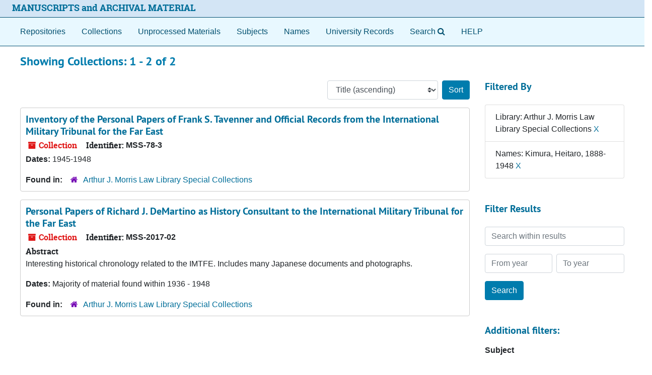

--- FILE ---
content_type: text/html;charset=utf-8
request_url: https://archives.lib.virginia.edu/repositories/resources?q%5B%5D=%2A&op%5B%5D=&field%5B%5D=title&from_year%5B%5D=&to_year%5B%5D=&limit=resource&filter_fields%5B%5D=repository&filter_values%5B%5D=%2Frepositories%2F4&filter_fields%5B%5D=published_agents&filter_values%5B%5D=Kimura%2C+Heitaro%2C+1888-1948&sort=title_sort%20asc
body_size: 63712
content:
<!DOCTYPE html>
<html lang="en">
<head>
	<meta charset="utf-8"/>
	<meta http-equiv="X-UA-Compatible" content="IE=edge"/>
	<meta name="viewport" content="width=device-width, initial-scale=1">
	<link rel="icon" type="image/png" href="/favicon-AS.png">
<link rel="icon" type="image/svg+xml" href="/favicon-AS.svg">

	<title>Collections | ArchivesSpace Public Interface</title>
	<meta name="csrf-param" content="authenticity_token" />
<meta name="csrf-token" content="+EI543upHghHcnOovuulgeOuTQJw7b6ZuUtgUlNhwzyPLuD/O/aTPxFCejRVX00e2M+L+GeQWXkEzZoaGqyZPw==" />

		<meta name="referrer" content="origin-when-cross-origin" />

	<script>
	 var APP_PATH = '/';
	 var SHOW_IDENTIFIERS_IN_TREE = false;
	</script>

	<link rel="stylesheet" media="all" href="/assets/application-65346ce1b9e1d0663e2a055e0b2dddffb06b41c1d5cd4827bdc373d3b59295a6.css" />
	<script src="/assets/application-589dd4e86c691634ac2aec1683b4c758133e463261a6795a9e45d0f75b93fad7.js"></script>

	

		<!-- Begin plugin layout -->
		<meta name="google-site-verification" content="ZtbHEuQDmdC62G-bybSIIR9z-DObMzNTviJ6fF9hGTk" />
<!--  diva.js support: meta referrer is required by iiif.lib service to display unpublished images  -->
<meta name="referrer" content="origin" />
<meta name="controller" content="resources" />

<!-- uvalib WebComponents: set @UVALIB to site to load components from -->
<script type="text/javascript" src='https://wwwstatic.lib.virginia.edu/bower_components/webcomponentsjs/webcomponents-lite.js'> </script>
<link rel="import" href='https://wwwstatic.lib.virginia.edu/bower_components/uvalib-theme/uvalib-theme.html' />
<link rel="import" href='https://wwwstatic.lib.virginia.edu/bower_components/uvalib-header/uvalib-header.html'  />

<!-- LOCAL CSS -->
<link rel="stylesheet" media="all" href="/assets/local.css" />

<!-- Piwik -->
<script type="text/javascript">
if (window.location.host == "archives.lib.virginia.edu") {
  var _paq = _paq || [];
  _paq.push(['trackPageView']);
  _paq.push(['enableLinkTracking']);
  (function() {
    var u="//analytics.lib.virginia.edu/";
    _paq.push(['setTrackerUrl', u+'piwik.php']);
    _paq.push(['setSiteId', 34]);
    var d=document, g=d.createElement('script'), s=d.getElementsByTagName('script')[0];
    g.type='text/javascript'; g.async=true; g.defer=true; g.src=u+'piwik.js'; s.parentNode.insertBefore(g,s);
  })();
} else { console.log( window.location.hostname + ": no Piwik tracking."); }
</script>
<noscript><p><img src="//analytics.lib.virginia.edu/piwik.php?idsite=34" style="border:0;" alt="" /></p></noscript>
<!-- End Piwik Code -->

<!-- resource records: collapse metadata sections by default, and add icons to the section headers to better indicate they are clickable -->
<script type="text/javascript">
  $( function() {
    expandAllByDefault( '.note_panel', false );

    $('.card .card-header').each(function(index) {
      var cardTitle = $(this).find('.card-title');
      var cardAnchor = cardTitle.find('.accordion-toggle');
      var title = cardAnchor.text();

      cardTitle.empty();
      cardTitle.append('<i class="fa fa-plus"></i>');
      cardTitle.append(`<span>${title}</span>`);

      cardAnchor.empty();
      cardAnchor.append(cardTitle);

      $(this).prepend(cardAnchor);
    });
  });
</script>
<!-- end if controller.controller_name...  -->

<!-- navigation bar: remove digital objects entry, prepend text "Search" to lookingglass search widget, and add link to local help document -->
<script type="text/javascript">
  $( function () {
    $( 'section#navigation >nav.navbar ul.navbar-nav >li >a[href^="/objects"]' ).parent().remove();
    $( 'section#navigation >nav.navbar ul.navbar-nav >li >a[href^="/search"]' ).prepend( 'Search' );
    $( 'section#navigation >nav.navbar ul.navbar-nav').append( '<li class="nav-item p-2"><a class="nav-link" href="/assets/Help_Document.html">HELP</a></li>' );
  });
</script>

<!-- delay() added to function because this function is also getting executed from the standard code 
     and so far, that's the only way I've figured out how to make this version get executed last.
-->
<script type="text/javascript">
  function override_smart_staff_links ( ) {
    if (typeof RECORD_URI === "undefined" || typeof FRONTEND_URL === 'undefined') {
      return;
    }

    if ($('#staff-link').length == 0) {
      return;
    }
    
    $.ajax(FRONTEND_URL + "/check_session", {
      data: {
        uri: RECORD_URI
      },
      type: "GET",
      dataType: "json",
      xhrFields: {
        withCredentials: true
      }
    }).done(function( data ) {
      if (data === true) {
        var staff = $('#staff-link');
        link = FRONTEND_URL + "/resolve/readonly?uri=" + RECORD_URI + "&autoselect_repo=true";
        staff.attr("href", link);
        staff.removeClass("hide");
      }
    }).fail(function() {
      // do nothing
    });
  }
  
  setTimeout( override_smart_staff_links, 600 );
</script>

		<!-- End plugin layout -->
		<!-- Begin plugin layout -->
		
		<!-- End plugin layout -->
		<!-- Begin plugin layout -->
		
		<!-- End plugin layout -->
		<!-- Begin plugin layout -->
		
		<!-- End plugin layout -->
		<!-- Begin plugin layout -->
		<link rel="stylesheet" media="screen" href="/assets/css/aeon_request_action.css" />

		<!-- End plugin layout -->
		<!-- Begin plugin layout -->
		
		<!-- End plugin layout -->
		<!-- Begin plugin layout -->
		
		<!-- End plugin layout -->

<!-- HTML5 shim and Respond.js for IE8 support of HTML5 elements and media queries -->
<!-- WARNING: Respond.js doesn't work if you view the page via file:// -->
<!--[if lt IE 9]>
	<script src="https://oss.maxcdn.com/html5shiv/3.7.3/html5shiv.min.js"></script>
	<script src="https://oss.maxcdn.com/respond/1.4.2/respond.min.js"></script>
<![endif]-->
</head>

<body class="min-h-screen d-flex flex-column">

		<!-- Begin plugin layout -->
		
		<!-- End plugin layout -->
		<!-- Begin plugin layout -->
		
		<!-- End plugin layout -->
		<!-- Begin plugin layout -->
		
		<!-- End plugin layout -->
		<!-- Begin plugin layout -->
		
		<!-- End plugin layout -->
		<!-- Begin plugin layout -->
		
		<!-- End plugin layout -->
		<!-- Begin plugin layout -->
		
		<!-- End plugin layout -->
		<!-- Begin plugin layout -->
		
		<!-- End plugin layout -->

	<div class="skipnav">
  <a class="sr-only sr-only-focusable" href="#maincontent">Skip to main content</a>
        <a class="sr-only sr-only-focusable" href="#searchresults">Skip to search results</a>
</div>


	<div class="container-fluid no-pad">
		<uvalib-header lazy-load-complete large-screen simple="true" style="z-index: 999"></uvalib-header>

<section id="local-header">
  <div id="uva-header" class="d-flex row align-items-center px-4">
    <div class="col-sm-12">
      <p class="mb-2 h4">
        <a href="/repositories">MANUSCRIPTS and ARCHIVAL MATERIAL</a>
      </p>
    </div>
  </div>
</section>

		<section id="navigation">
  <nav class="navbar navbar-expand-lg navbar-light navbar-default bg-light p-0" aria-label="top-level navigation">
      <button type="button" class="navbar-toggler m-2 ml-auto" data-toggle="collapse" data-target="#collapsemenu" aria-expanded="false">
        <div class="container">
          <span class="sr-only">Navigation menu for smaller devices</span>
          <span class="navbar-toggler-icon"></span>
        </div>
      </button>
      <div class="collapse navbar-collapse top-bar pl-4" id="collapsemenu">
        <ul class="navbar-nav mr-auto">
            <li class="nav-item p-2">
              <a class="nav-link" href="/repositories">Repositories</a>
            </li>
            <li class="nav-item p-2">
              <a class="nav-link" href="/repositories/resources">Collections</a>
            </li>
            <li class="nav-item p-2">
              <a class="nav-link" href="/objects?limit=digital_object">Digital Materials</a>
            </li>
            <li class="nav-item p-2">
              <a class="nav-link" href="/accessions">Unprocessed Materials</a>
            </li>
            <li class="nav-item p-2">
              <a class="nav-link" href="/subjects">Subjects</a>
            </li>
            <li class="nav-item p-2">
              <a class="nav-link" href="/agents">Names</a>
            </li>
            <li class="nav-item p-2">
              <a class="nav-link" href="/classifications">University Records</a>
            </li>
            <li class="nav-item p-2"><a class="nav-link" href="/search?reset=true" title="Search The Archives">
                <span class="fa fa-search" aria-hidden="true"></span>
                <span class="sr-only">Search The Archives</span>
              </a>
            </li>
        </ul>
      </div>
  </nav>
</section>

	</div>

	<section id="content" class="container-fluid mt-2 pt-2 flex-grow-1">
		<a name="maincontent" id="maincontent"></a>
		
		<div class="row">
  <div class="col-sm-12">
     



  <h2>Showing Collections: 1 - 2 of 2</h2>
  </div>
</div>

<div class="row">
  <div class="col-sm-9">
    <a name="main" title="Main Content"></a>
    <div class="row my-3">
      <div class="w-100 px-bs d-flex flex-wrap justify-content-end gap-2">
        <div>
          


<div class="sorter d-flex align-items-center justify-content-end">
 <form class="form-horizontal d-flex align-items-center justify-content-end" action="/repositories/resources?q[]=%2A&amp;op[]=&amp;field[]=title&amp;from_year[]=&amp;to_year[]=&amp;limit=resource" accept-charset="UTF-8" method="get"><input name="utf8" type="hidden" value="&#x2713;" autocomplete="off" />
     <input type="hidden" name="q[]" id="q_0" value="*" autocomplete="off" />
  <input type="hidden" name="op[]" id="op_0" value="" autocomplete="off" />
  <input type="hidden" name="field[]" id="field_0" value="title" autocomplete="off" />
  <input type="hidden" name="from_year[]" id="from_year_0" value="" autocomplete="off" />
  <input type="hidden" name="to_year[]" id="to_year_0" value="" autocomplete="off" />
  <input type="hidden" name="limit" id="limit" value="resource" autocomplete="off" />
  <input type="hidden" name="filter_fields[]" id="filter_fields_0" value="repository" autocomplete="off" />
  <input type="hidden" name="filter_fields[]" id="filter_fields_1" value="published_agents" autocomplete="off" />
  <input type="hidden" name="filter_values[]" id="filter_values_0" value="/repositories/4" autocomplete="off" />
  <input type="hidden" name="filter_values[]" id="filter_values_1" value="Kimura, Heitaro, 1888-1948" autocomplete="off" />
  <input type="hidden" name="action" id="action" value="index" autocomplete="off" />

   <label class="sr-only" for="sort">Sort by:</label>
   <select name="sort" id="sort" class="custom-select"><option value="">Relevance</option>
<option selected="selected" value="title_sort asc">Title (ascending)</option>
<option value="title_sort desc">Title (descending)</option>
<option value="year_sort asc">Year (ascending)</option>
<option value="year_sort desc">Year (descending)</option>
<option value="identifier asc">Identifier (ascending)</option>
<option value="identifier desc">Identifier (descending)</option></select>
   <input type="submit" name="commit" value="Sort" class="btn btn-primary ml-2" data-disable-with="Sort" />
</form></div>

        </div>
      </div>
    </div>
    <div class="row search-results"><div class="col-sm-12">

    <a name="searchresults" id="searchresults"></a>

         <div class="recordrow" style="clear:both" data-uri="/repositories/4/resources/67">
    

<h3>
    <a class="record-title" href="/repositories/uva-law/resources/inventory_of_the_personal_papers_of_frank_s_tavenn">
      Inventory of the Personal Papers of Frank S. Tavenner and Official Records from the International Military Tribunal for the Far East
    </a>
</h3>


<div class="badge-and-identifier">
  <div class="record-type-badge resource">
    <i class="fa fa-archive"></i>&#160;Collection 
  </div>
    <div class="identifier">
      <span class="id-label">Identifier:</span>&#160;<span class="component">MSS-78-3</span>
    </div>
</div>

    <div class="recordsummary" style="clear:both">


    <div class="dates">
        <strong>Dates: </strong>
      1945-1948
    </div>

  <div class="staff-hidden d-none">
  </div>

    

  <div class="result_context">
      <strong>Found in: </strong>
<span class="repo_name">
  <span class='record-type-badge repository' aria-hidden='true'>       <i class='fa fa-home'></i>     </span>
  <a href="/repositories/uva-law">Arthur J. Morris Law Library Special Collections</a>
</span>

  </div>




</div>



   </div>

         <div class="recordrow" style="clear:both" data-uri="/repositories/4/resources/612">
    

<h3>
    <a class="record-title" href="/repositories/uva-law/resources/personal_papers_of_richard_j_demartino_as_history">
      Personal Papers of Richard J. DeMartino as History Consultant to the International Military Tribunal for the Far East
    </a>
</h3>


<div class="badge-and-identifier">
  <div class="record-type-badge resource">
    <i class="fa fa-archive"></i>&#160;Collection 
  </div>
    <div class="identifier">
      <span class="id-label">Identifier:</span>&#160;<span class="component">MSS-2017-02</span>
    </div>
</div>

    <div class="recordsummary" style="clear:both">

    <div class="abstract single_note">
      <span class='inline-label'>Abstract</span>
        <p>Interesting historical chronology related to the IMTFE. Includes many Japanese documents and photographs.</p>
    </div>

    <div class="dates">
        <strong>Dates: </strong>
      Majority of material found within 1936 - 1948
    </div>

  <div class="staff-hidden d-none">
  </div>

    

  <div class="result_context">
      <strong>Found in: </strong>
<span class="repo_name">
  <span class='record-type-badge repository' aria-hidden='true'>       <i class='fa fa-home'></i>     </span>
  <a href="/repositories/uva-law">Arthur J. Morris Law Library Special Collections</a>
</span>

  </div>




</div>



   </div>

    </div></div>
    <div class="row mt-2"><div class="col-sm-12">
    
    </div></div>
  </div>
  <div id="filter-sidebar" class="col-sm-3">
    <a name="filter" title="Filter Results"></a>
    
<div class="filters my-3">
    <h3>Filtered By </h3>
       <ul class='p-0 mt-4 mb-5'>
      <li class="list-group-item"><span class="filter">Library: Arthur J. Morris Law Library Special Collections
        <a href="/repositories/resources?q[]=%2A&amp;op[]=&amp;field[]=title&amp;from_year[]=&amp;to_year[]=&amp;limit=resource&amp;filter_fields[]=published_agents&amp;filter_values[]=Kimura%2C+Heitaro%2C+1888-1948&amp;sort=title_sort asc"
          title="Remove this filter " class="delete_filter">X</a>
      </li>
      <li class="list-group-item"><span class="filter">Names: Kimura, Heitaro, 1888-1948
        <a href="/repositories/resources?q[]=%2A&amp;op[]=&amp;field[]=title&amp;from_year[]=&amp;to_year[]=&amp;limit=resource&amp;filter_fields[]=repository&amp;filter_values[]=%2Frepositories%2F4&amp;sort=title_sort asc"
          title="Remove this filter " class="delete_filter">X</a>
      </li>
 </ul>
</div>

<h3 class=''>Filter Results</h3>
 <div class="filter_more">
   <form class="form-horizontal container mx-0 mt-4 mb-5" action="/repositories/resources?q[]=%2A&amp;op[]=&amp;field[]=title&amp;from_year[]=&amp;to_year[]=&amp;limit=resource" accept-charset="UTF-8" method="get"><input name="utf8" type="hidden" value="&#x2713;" autocomplete="off" />
          <input type="hidden" name="q[]" value="*" autocomplete="off" />
  <input type="hidden" name="op[]" value="" autocomplete="off" />
  <input type="hidden" name="field[]" value="title" autocomplete="off" />
  <input type="hidden" name="from_year[]" value="" autocomplete="off" />
  <input type="hidden" name="to_year[]" value="" autocomplete="off" />
  <input type="hidden" name="limit" value="resource" autocomplete="off" />
  <input type="hidden" name="filter_fields[]" value="repository" autocomplete="off" />
  <input type="hidden" name="filter_fields[]" value="published_agents" autocomplete="off" />
  <input type="hidden" name="filter_values[]" value="/repositories/4" autocomplete="off" />
  <input type="hidden" name="filter_values[]" value="Kimura, Heitaro, 1888-1948" autocomplete="off" />
  <input type="hidden" name="action" value="index" autocomplete="off" />

          <div class="form-group row">
            <input type="hidden" name="sort" value="" autocomplete="off" />
            <label class="sr-only" for="filter_q">Search within results</label>
            <input type="text" name="filter_q[]" id="filter_q" placeholder="Search within results" class="form-control" />
          </div>
          <div class="form-group row">
            <div class="col-md-6 year_from p-0 pr-md-1">
              <label class="sr-only" for="filter_from_year">From year</label>
              <input type="text" name="filter_from_year" id="filter_from_year" size="4" maxlength="4" class="form-control" placeholder="From year" />
            </div>
            <div class="col-md-6 year_to p-0 pl-md-1 pt-3 pt-md-0">
              <label class="sr-only" for="filter_to_year">To year</label>
              <input type="text" name="filter_to_year" id="filter_to_year" size="4" maxlength="4" class="form-control" placeholder="To year" />
            </div>
          </div>
      <div class='row'>
        <input type="submit" name="commit" value="Search" class="btn btn-primary" data-disable-with="Search" />
      </div>
</form> </div>

<h3>Additional filters: </h3>
<dl id="facets">


    <div id="subject-facet">
      <dt class='mb-2 mt-3'>Subject</dt>
          <dd>
  <a href="/repositories/resources?q[]=%2A&amp;op[]=&amp;field[]=title&amp;from_year[]=&amp;to_year[]=&amp;limit=resource&amp;filter_fields[]=repository&amp;filter_values[]=%2Frepositories%2F4&amp;filter_fields[]=published_agents&amp;filter_values[]=Kimura%2C+Heitaro%2C+1888-1948&amp;sort=title_sort asc&amp;filter_fields[]=subjects&amp;filter_values[]=Bismarck+Sea%2C+Battle+of%2C+1943"
    rel="nofollow"
    title="Filter By 'Bismarck Sea, Battle of, 1943'">
    Bismarck Sea, Battle of, 1943
  </a>
  <span class="badge badge-pill badge-dark">1</span>
</dd>

          <dd>
  <a href="/repositories/resources?q[]=%2A&amp;op[]=&amp;field[]=title&amp;from_year[]=&amp;to_year[]=&amp;limit=resource&amp;filter_fields[]=repository&amp;filter_values[]=%2Frepositories%2F4&amp;filter_fields[]=published_agents&amp;filter_values[]=Kimura%2C+Heitaro%2C+1888-1948&amp;sort=title_sort asc&amp;filter_fields[]=subjects&amp;filter_values[]=France+--+Foreign+relations+--+Japan+--+1940-1945"
    rel="nofollow"
    title="Filter By 'France -- Foreign relations -- Japan -- 1940-1945'">
    France -- Foreign relations -- Japan -- 1940-1945
  </a>
  <span class="badge badge-pill badge-dark">1</span>
</dd>

          <dd>
  <a href="/repositories/resources?q[]=%2A&amp;op[]=&amp;field[]=title&amp;from_year[]=&amp;to_year[]=&amp;limit=resource&amp;filter_fields[]=repository&amp;filter_values[]=%2Frepositories%2F4&amp;filter_fields[]=published_agents&amp;filter_values[]=Kimura%2C+Heitaro%2C+1888-1948&amp;sort=title_sort asc&amp;filter_fields[]=subjects&amp;filter_values[]=Japan+--+Foreign+relations+--+1912-1945"
    rel="nofollow"
    title="Filter By 'Japan -- Foreign relations -- 1912-1945'">
    Japan -- Foreign relations -- 1912-1945
  </a>
  <span class="badge badge-pill badge-dark">1</span>
</dd>

          <dd>
  <a href="/repositories/resources?q[]=%2A&amp;op[]=&amp;field[]=title&amp;from_year[]=&amp;to_year[]=&amp;limit=resource&amp;filter_fields[]=repository&amp;filter_values[]=%2Frepositories%2F4&amp;filter_fields[]=published_agents&amp;filter_values[]=Kimura%2C+Heitaro%2C+1888-1948&amp;sort=title_sort asc&amp;filter_fields[]=subjects&amp;filter_values[]=Japan+--+History+--+February+Incident%2C+1936+%28February+26%29"
    rel="nofollow"
    title="Filter By 'Japan -- History -- February Incident, 1936 (February 26)'">
    Japan -- History -- February Incident, 1936 (February 26)
  </a>
  <span class="badge badge-pill badge-dark">1</span>
</dd>

          <dd>
  <a href="/repositories/resources?q[]=%2A&amp;op[]=&amp;field[]=title&amp;from_year[]=&amp;to_year[]=&amp;limit=resource&amp;filter_fields[]=repository&amp;filter_values[]=%2Frepositories%2F4&amp;filter_fields[]=published_agents&amp;filter_values[]=Kimura%2C+Heitaro%2C+1888-1948&amp;sort=title_sort asc&amp;filter_fields[]=subjects&amp;filter_values[]=Midway%2C+Battle+of%2C+1942"
    rel="nofollow"
    title="Filter By 'Midway, Battle of, 1942'">
    Midway, Battle of, 1942
  </a>
  <span class="badge badge-pill badge-dark">1</span>
</dd>

        <div class="more-facets">
          <button type="button" class="more-facets__more mb-1 btn btn-sm">
            More <i class="fa fa-chevron-down"></i>
          </button>
          <div class="more-facets__facets">
              <dd>
  <a href="/repositories/resources?q[]=%2A&amp;op[]=&amp;field[]=title&amp;from_year[]=&amp;to_year[]=&amp;limit=resource&amp;filter_fields[]=repository&amp;filter_values[]=%2Frepositories%2F4&amp;filter_fields[]=published_agents&amp;filter_values[]=Kimura%2C+Heitaro%2C+1888-1948&amp;sort=title_sort asc&amp;filter_fields[]=subjects&amp;filter_values[]=Netherlands+--+Foreign+relations+--+1898-1948"
    rel="nofollow"
    title="Filter By 'Netherlands -- Foreign relations -- 1898-1948'">
    Netherlands -- Foreign relations -- 1898-1948
  </a>
  <span class="badge badge-pill badge-dark">1</span>
</dd>

              <dd>
  <a href="/repositories/resources?q[]=%2A&amp;op[]=&amp;field[]=title&amp;from_year[]=&amp;to_year[]=&amp;limit=resource&amp;filter_fields[]=repository&amp;filter_values[]=%2Frepositories%2F4&amp;filter_fields[]=published_agents&amp;filter_values[]=Kimura%2C+Heitaro%2C+1888-1948&amp;sort=title_sort asc&amp;filter_fields[]=subjects&amp;filter_values[]=Pearl+Harbor+%28Hawaii%29%2C+Attack+on%2C+1941"
    rel="nofollow"
    title="Filter By 'Pearl Harbor (Hawaii), Attack on, 1941'">
    Pearl Harbor (Hawaii), Attack on, 1941
  </a>
  <span class="badge badge-pill badge-dark">1</span>
</dd>

              <dd>
  <a href="/repositories/resources?q[]=%2A&amp;op[]=&amp;field[]=title&amp;from_year[]=&amp;to_year[]=&amp;limit=resource&amp;filter_fields[]=repository&amp;filter_values[]=%2Frepositories%2F4&amp;filter_fields[]=published_agents&amp;filter_values[]=Kimura%2C+Heitaro%2C+1888-1948&amp;sort=title_sort asc&amp;filter_fields[]=subjects&amp;filter_values[]=Philippines+--+History+--+Japanese+occupation%2C+1942-1945"
    rel="nofollow"
    title="Filter By 'Philippines -- History -- Japanese occupation, 1942-1945'">
    Philippines -- History -- Japanese occupation, 1942-1945
  </a>
  <span class="badge badge-pill badge-dark">1</span>
</dd>

              <dd>
  <a href="/repositories/resources?q[]=%2A&amp;op[]=&amp;field[]=title&amp;from_year[]=&amp;to_year[]=&amp;limit=resource&amp;filter_fields[]=repository&amp;filter_values[]=%2Frepositories%2F4&amp;filter_fields[]=published_agents&amp;filter_values[]=Kimura%2C+Heitaro%2C+1888-1948&amp;sort=title_sort asc&amp;filter_fields[]=subjects&amp;filter_values[]=Photographs"
    rel="nofollow"
    title="Filter By 'Photographs'">
    Photographs
  </a>
  <span class="badge badge-pill badge-dark">1</span>
</dd>

              <dd>
  <a href="/repositories/resources?q[]=%2A&amp;op[]=&amp;field[]=title&amp;from_year[]=&amp;to_year[]=&amp;limit=resource&amp;filter_fields[]=repository&amp;filter_values[]=%2Frepositories%2F4&amp;filter_fields[]=published_agents&amp;filter_values[]=Kimura%2C+Heitaro%2C+1888-1948&amp;sort=title_sort asc&amp;filter_fields[]=subjects&amp;filter_values[]=Prisoners+of+war+--+Japan"
    rel="nofollow"
    title="Filter By 'Prisoners of war -- Japan'">
    Prisoners of war -- Japan
  </a>
  <span class="badge badge-pill badge-dark">1</span>
</dd>

              <dd>
  <a href="/repositories/resources?q[]=%2A&amp;op[]=&amp;field[]=title&amp;from_year[]=&amp;to_year[]=&amp;limit=resource&amp;filter_fields[]=repository&amp;filter_values[]=%2Frepositories%2F4&amp;filter_fields[]=published_agents&amp;filter_values[]=Kimura%2C+Heitaro%2C+1888-1948&amp;sort=title_sort asc&amp;filter_fields[]=subjects&amp;filter_values[]=Soviet+Union+--+Foreign+relations+--+1917-1945"
    rel="nofollow"
    title="Filter By 'Soviet Union -- Foreign relations -- 1917-1945'">
    Soviet Union -- Foreign relations -- 1917-1945
  </a>
  <span class="badge badge-pill badge-dark">1</span>
</dd>

              <dd>
  <a href="/repositories/resources?q[]=%2A&amp;op[]=&amp;field[]=title&amp;from_year[]=&amp;to_year[]=&amp;limit=resource&amp;filter_fields[]=repository&amp;filter_values[]=%2Frepositories%2F4&amp;filter_fields[]=published_agents&amp;filter_values[]=Kimura%2C+Heitaro%2C+1888-1948&amp;sort=title_sort asc&amp;filter_fields[]=subjects&amp;filter_values[]=Thai-Indochinese+Conflict%2C+1940-1941"
    rel="nofollow"
    title="Filter By 'Thai-Indochinese Conflict, 1940-1941'">
    Thai-Indochinese Conflict, 1940-1941
  </a>
  <span class="badge badge-pill badge-dark">1</span>
</dd>

              <dd>
  <a href="/repositories/resources?q[]=%2A&amp;op[]=&amp;field[]=title&amp;from_year[]=&amp;to_year[]=&amp;limit=resource&amp;filter_fields[]=repository&amp;filter_values[]=%2Frepositories%2F4&amp;filter_fields[]=published_agents&amp;filter_values[]=Kimura%2C+Heitaro%2C+1888-1948&amp;sort=title_sort asc&amp;filter_fields[]=subjects&amp;filter_values[]=Thailand+--+Foreign+relations+--+Japan"
    rel="nofollow"
    title="Filter By 'Thailand -- Foreign relations -- Japan'">
    Thailand -- Foreign relations -- Japan
  </a>
  <span class="badge badge-pill badge-dark">1</span>
</dd>

              <dd>
  <a href="/repositories/resources?q[]=%2A&amp;op[]=&amp;field[]=title&amp;from_year[]=&amp;to_year[]=&amp;limit=resource&amp;filter_fields[]=repository&amp;filter_values[]=%2Frepositories%2F4&amp;filter_fields[]=published_agents&amp;filter_values[]=Kimura%2C+Heitaro%2C+1888-1948&amp;sort=title_sort asc&amp;filter_fields[]=subjects&amp;filter_values[]=World+War%2C+1939-1945"
    rel="nofollow"
    title="Filter By 'World War, 1939-1945'">
    World War, 1939-1945
  </a>
  <span class="badge badge-pill badge-dark">1</span>
</dd>

              <dd>
  <a href="/repositories/resources?q[]=%2A&amp;op[]=&amp;field[]=title&amp;from_year[]=&amp;to_year[]=&amp;limit=resource&amp;filter_fields[]=repository&amp;filter_values[]=%2Frepositories%2F4&amp;filter_fields[]=published_agents&amp;filter_values[]=Kimura%2C+Heitaro%2C+1888-1948&amp;sort=title_sort asc&amp;filter_fields[]=subjects&amp;filter_values[]=World+War%2C+1939-1945+--+Campaigns+--+Indonesia"
    rel="nofollow"
    title="Filter By 'World War, 1939-1945 -- Campaigns -- Indonesia'">
    World War, 1939-1945 -- Campaigns -- Indonesia
  </a>
  <span class="badge badge-pill badge-dark">1</span>
</dd>

              <dd>
  <a href="/repositories/resources?q[]=%2A&amp;op[]=&amp;field[]=title&amp;from_year[]=&amp;to_year[]=&amp;limit=resource&amp;filter_fields[]=repository&amp;filter_values[]=%2Frepositories%2F4&amp;filter_fields[]=published_agents&amp;filter_values[]=Kimura%2C+Heitaro%2C+1888-1948&amp;sort=title_sort asc&amp;filter_fields[]=subjects&amp;filter_values[]=World+War%2C+1939-1945+--+Campaigns+--+Japan"
    rel="nofollow"
    title="Filter By 'World War, 1939-1945 -- Campaigns -- Japan'">
    World War, 1939-1945 -- Campaigns -- Japan
  </a>
  <span class="badge badge-pill badge-dark">1</span>
</dd>

              <dd>
  <a href="/repositories/resources?q[]=%2A&amp;op[]=&amp;field[]=title&amp;from_year[]=&amp;to_year[]=&amp;limit=resource&amp;filter_fields[]=repository&amp;filter_values[]=%2Frepositories%2F4&amp;filter_fields[]=published_agents&amp;filter_values[]=Kimura%2C+Heitaro%2C+1888-1948&amp;sort=title_sort asc&amp;filter_fields[]=subjects&amp;filter_values[]=World+War%2C+1939-1945+--+Personal+narratives%2C+American"
    rel="nofollow"
    title="Filter By 'World War, 1939-1945 -- Personal narratives, American'">
    World War, 1939-1945 -- Personal narratives, American
  </a>
  <span class="badge badge-pill badge-dark">1</span>
</dd>

              <dd>
  <a href="/repositories/resources?q[]=%2A&amp;op[]=&amp;field[]=title&amp;from_year[]=&amp;to_year[]=&amp;limit=resource&amp;filter_fields[]=repository&amp;filter_values[]=%2Frepositories%2F4&amp;filter_fields[]=published_agents&amp;filter_values[]=Kimura%2C+Heitaro%2C+1888-1948&amp;sort=title_sort asc&amp;filter_fields[]=subjects&amp;filter_values[]=World+War%2C+1939-1945+--+Personal+narratives%2C+Japanese"
    rel="nofollow"
    title="Filter By 'World War, 1939-1945 -- Personal narratives, Japanese'">
    World War, 1939-1945 -- Personal narratives, Japanese
  </a>
  <span class="badge badge-pill badge-dark">1</span>
</dd>

              <dd>
  <a href="/repositories/resources?q[]=%2A&amp;op[]=&amp;field[]=title&amp;from_year[]=&amp;to_year[]=&amp;limit=resource&amp;filter_fields[]=repository&amp;filter_values[]=%2Frepositories%2F4&amp;filter_fields[]=published_agents&amp;filter_values[]=Kimura%2C+Heitaro%2C+1888-1948&amp;sort=title_sort asc&amp;filter_fields[]=subjects&amp;filter_values[]=World+War%2C+1939-1945+--+Prisoners+and+prisons%2C+British"
    rel="nofollow"
    title="Filter By 'World War, 1939-1945 -- Prisoners and prisons, British'">
    World War, 1939-1945 -- Prisoners and prisons, British
  </a>
  <span class="badge badge-pill badge-dark">1</span>
</dd>

              <dd>
  <a href="/repositories/resources?q[]=%2A&amp;op[]=&amp;field[]=title&amp;from_year[]=&amp;to_year[]=&amp;limit=resource&amp;filter_fields[]=repository&amp;filter_values[]=%2Frepositories%2F4&amp;filter_fields[]=published_agents&amp;filter_values[]=Kimura%2C+Heitaro%2C+1888-1948&amp;sort=title_sort asc&amp;filter_fields[]=subjects&amp;filter_values[]=clippings+%28information+artifacts%29"
    rel="nofollow"
    title="Filter By 'clippings (information artifacts)'">
    clippings (information artifacts)
  </a>
  <span class="badge badge-pill badge-dark">1</span>
</dd>

              <dd>
  <a href="/repositories/resources?q[]=%2A&amp;op[]=&amp;field[]=title&amp;from_year[]=&amp;to_year[]=&amp;limit=resource&amp;filter_fields[]=repository&amp;filter_values[]=%2Frepositories%2F4&amp;filter_fields[]=published_agents&amp;filter_values[]=Kimura%2C+Heitaro%2C+1888-1948&amp;sort=title_sort asc&amp;filter_fields[]=subjects&amp;filter_values[]=diaries"
    rel="nofollow"
    title="Filter By 'diaries'">
    diaries
  </a>
  <span class="badge badge-pill badge-dark">1</span>
</dd>

          </div>
          <button type="button" class="more-facets__less mb-1 btn btn-sm">
            Less <i class="fa fa-chevron-up"></i>
          </button>
        </div>
    </div>
    <div id="names-facet">
      <dt class='mb-2 mt-3'>Names</dt>
          <dd>
  <a href="/repositories/resources?q[]=%2A&amp;op[]=&amp;field[]=title&amp;from_year[]=&amp;to_year[]=&amp;limit=resource&amp;filter_fields[]=repository&amp;filter_values[]=%2Frepositories%2F4&amp;filter_fields[]=published_agents&amp;filter_values[]=Kimura%2C+Heitaro%2C+1888-1948&amp;sort=title_sort asc&amp;filter_fields[]=published_agents&amp;filter_values[]=Asahi+Shimbun"
    rel="nofollow"
    title="Filter By 'Asahi Shimbun'">
    Asahi Shimbun
  </a>
  <span class="badge badge-pill badge-dark">1</span>
</dd>

          <dd>
  <a href="/repositories/resources?q[]=%2A&amp;op[]=&amp;field[]=title&amp;from_year[]=&amp;to_year[]=&amp;limit=resource&amp;filter_fields[]=repository&amp;filter_values[]=%2Frepositories%2F4&amp;filter_fields[]=published_agents&amp;filter_values[]=Kimura%2C+Heitaro%2C+1888-1948&amp;sort=title_sort asc&amp;filter_fields[]=published_agents&amp;filter_values[]=Bagge%2C+Widar%2C+1886-1970"
    rel="nofollow"
    title="Filter By 'Bagge, Widar, 1886-1970'">
    Bagge, Widar, 1886-1970
  </a>
  <span class="badge badge-pill badge-dark">1</span>
</dd>

          <dd>
  <a href="/repositories/resources?q[]=%2A&amp;op[]=&amp;field[]=title&amp;from_year[]=&amp;to_year[]=&amp;limit=resource&amp;filter_fields[]=repository&amp;filter_values[]=%2Frepositories%2F4&amp;filter_fields[]=published_agents&amp;filter_values[]=Kimura%2C+Heitaro%2C+1888-1948&amp;sort=title_sort asc&amp;filter_fields[]=published_agents&amp;filter_values[]=Ballantine%2C+Joseph+W.%2C+1888-1973"
    rel="nofollow"
    title="Filter By 'Ballantine, Joseph W., 1888-1973'">
    Ballantine, Joseph W., 1888-1973
  </a>
  <span class="badge badge-pill badge-dark">1</span>
</dd>

          <dd>
  <a href="/repositories/resources?q[]=%2A&amp;op[]=&amp;field[]=title&amp;from_year[]=&amp;to_year[]=&amp;limit=resource&amp;filter_fields[]=repository&amp;filter_values[]=%2Frepositories%2F4&amp;filter_fields[]=published_agents&amp;filter_values[]=Kimura%2C+Heitaro%2C+1888-1948&amp;sort=title_sort asc&amp;filter_fields[]=published_agents&amp;filter_values[]=Ching-wei%2C+Wang%2C+1883-1944"
    rel="nofollow"
    title="Filter By 'Ching-wei, Wang, 1883-1944'">
    Ching-wei, Wang, 1883-1944
  </a>
  <span class="badge badge-pill badge-dark">1</span>
</dd>

          <dd>
  <a href="/repositories/resources?q[]=%2A&amp;op[]=&amp;field[]=title&amp;from_year[]=&amp;to_year[]=&amp;limit=resource&amp;filter_fields[]=repository&amp;filter_values[]=%2Frepositories%2F4&amp;filter_fields[]=published_agents&amp;filter_values[]=Kimura%2C+Heitaro%2C+1888-1948&amp;sort=title_sort asc&amp;filter_fields[]=published_agents&amp;filter_values[]=Churchill%2C+Winston+S.%2C+1874-1965"
    rel="nofollow"
    title="Filter By 'Churchill, Winston S., 1874-1965'">
    Churchill, Winston S., 1874-1965
  </a>
  <span class="badge badge-pill badge-dark">1</span>
</dd>

        <div class="more-facets">
          <button type="button" class="more-facets__more mb-1 btn btn-sm">
            More <i class="fa fa-chevron-down"></i>
          </button>
          <div class="more-facets__facets">
              <dd>
  <a href="/repositories/resources?q[]=%2A&amp;op[]=&amp;field[]=title&amp;from_year[]=&amp;to_year[]=&amp;limit=resource&amp;filter_fields[]=repository&amp;filter_values[]=%2Frepositories%2F4&amp;filter_fields[]=published_agents&amp;filter_values[]=Kimura%2C+Heitaro%2C+1888-1948&amp;sort=title_sort asc&amp;filter_fields[]=published_agents&amp;filter_values[]=Cumming%2C+William+P.%2C+1900-1989"
    rel="nofollow"
    title="Filter By 'Cumming, William P., 1900-1989'">
    Cumming, William P., 1900-1989
  </a>
  <span class="badge badge-pill badge-dark">1</span>
</dd>

              <dd>
  <a href="/repositories/resources?q[]=%2A&amp;op[]=&amp;field[]=title&amp;from_year[]=&amp;to_year[]=&amp;limit=resource&amp;filter_fields[]=repository&amp;filter_values[]=%2Frepositories%2F4&amp;filter_fields[]=published_agents&amp;filter_values[]=Kimura%2C+Heitaro%2C+1888-1948&amp;sort=title_sort asc&amp;filter_fields[]=published_agents&amp;filter_values[]=Davis%2C+Norman+H.%2C+1878-1944"
    rel="nofollow"
    title="Filter By 'Davis, Norman H., 1878-1944'">
    Davis, Norman H., 1878-1944
  </a>
  <span class="badge badge-pill badge-dark">1</span>
</dd>

              <dd>
  <a href="/repositories/resources?q[]=%2A&amp;op[]=&amp;field[]=title&amp;from_year[]=&amp;to_year[]=&amp;limit=resource&amp;filter_fields[]=repository&amp;filter_values[]=%2Frepositories%2F4&amp;filter_fields[]=published_agents&amp;filter_values[]=Kimura%2C+Heitaro%2C+1888-1948&amp;sort=title_sort asc&amp;filter_fields[]=published_agents&amp;filter_values[]=DeMartino%2C+Richard+J.%2C+1922-2013"
    rel="nofollow"
    title="Filter By 'DeMartino, Richard J., 1922-2013'">
    DeMartino, Richard J., 1922-2013
  </a>
  <span class="badge badge-pill badge-dark">1</span>
</dd>

              <dd>
  <a href="/repositories/resources?q[]=%2A&amp;op[]=&amp;field[]=title&amp;from_year[]=&amp;to_year[]=&amp;limit=resource&amp;filter_fields[]=repository&amp;filter_values[]=%2Frepositories%2F4&amp;filter_fields[]=published_agents&amp;filter_values[]=Kimura%2C+Heitaro%2C+1888-1948&amp;sort=title_sort asc&amp;filter_fields[]=published_agents&amp;filter_values[]=Dooman%2C+Eugene+H.%2C+1890-1969"
    rel="nofollow"
    title="Filter By 'Dooman, Eugene H., 1890-1969'">
    Dooman, Eugene H., 1890-1969
  </a>
  <span class="badge badge-pill badge-dark">1</span>
</dd>

              <dd>
  <a href="/repositories/resources?q[]=%2A&amp;op[]=&amp;field[]=title&amp;from_year[]=&amp;to_year[]=&amp;limit=resource&amp;filter_fields[]=repository&amp;filter_values[]=%2Frepositories%2F4&amp;filter_fields[]=published_agents&amp;filter_values[]=Kimura%2C+Heitaro%2C+1888-1948&amp;sort=title_sort asc&amp;filter_fields[]=published_agents&amp;filter_values[]=Goering%2C+Hermann+Wilhelm%2C+1893-1946"
    rel="nofollow"
    title="Filter By 'Goering, Hermann Wilhelm, 1893-1946'">
    Goering, Hermann Wilhelm, 1893-1946
  </a>
  <span class="badge badge-pill badge-dark">1</span>
</dd>

              <dd>
  <a href="/repositories/resources?q[]=%2A&amp;op[]=&amp;field[]=title&amp;from_year[]=&amp;to_year[]=&amp;limit=resource&amp;filter_fields[]=repository&amp;filter_values[]=%2Frepositories%2F4&amp;filter_fields[]=published_agents&amp;filter_values[]=Kimura%2C+Heitaro%2C+1888-1948&amp;sort=title_sort asc&amp;filter_fields[]=published_agents&amp;filter_values[]=Gorg%C3%A9%2C+Camille%2C+1893-1978"
    rel="nofollow"
    title="Filter By 'Gorgé, Camille, 1893-1978'">
    Gorgé, Camille, 1893-1978
  </a>
  <span class="badge badge-pill badge-dark">1</span>
</dd>

              <dd>
  <a href="/repositories/resources?q[]=%2A&amp;op[]=&amp;field[]=title&amp;from_year[]=&amp;to_year[]=&amp;limit=resource&amp;filter_fields[]=repository&amp;filter_values[]=%2Frepositories%2F4&amp;filter_fields[]=published_agents&amp;filter_values[]=Kimura%2C+Heitaro%2C+1888-1948&amp;sort=title_sort asc&amp;filter_fields[]=published_agents&amp;filter_values[]=Hatoyama%2C+Ichiro%2C+1883-1959"
    rel="nofollow"
    title="Filter By 'Hatoyama, Ichiro, 1883-1959'">
    Hatoyama, Ichiro, 1883-1959
  </a>
  <span class="badge badge-pill badge-dark">1</span>
</dd>

              <dd>
  <a href="/repositories/resources?q[]=%2A&amp;op[]=&amp;field[]=title&amp;from_year[]=&amp;to_year[]=&amp;limit=resource&amp;filter_fields[]=repository&amp;filter_values[]=%2Frepositories%2F4&amp;filter_fields[]=published_agents&amp;filter_values[]=Kimura%2C+Heitaro%2C+1888-1948&amp;sort=title_sort asc&amp;filter_fields[]=published_agents&amp;filter_values[]=Higashikuni%2C+Naruhiko%2C+1887-1990"
    rel="nofollow"
    title="Filter By 'Higashikuni, Naruhiko, 1887-1990'">
    Higashikuni, Naruhiko, 1887-1990
  </a>
  <span class="badge badge-pill badge-dark">1</span>
</dd>

              <dd>
  <a href="/repositories/resources?q[]=%2A&amp;op[]=&amp;field[]=title&amp;from_year[]=&amp;to_year[]=&amp;limit=resource&amp;filter_fields[]=repository&amp;filter_values[]=%2Frepositories%2F4&amp;filter_fields[]=published_agents&amp;filter_values[]=Kimura%2C+Heitaro%2C+1888-1948&amp;sort=title_sort asc&amp;filter_fields[]=published_agents&amp;filter_values[]=Hirohito%2C+Michinomiya%2C+1901-1989"
    rel="nofollow"
    title="Filter By 'Hirohito, Michinomiya, 1901-1989'">
    Hirohito, Michinomiya, 1901-1989
  </a>
  <span class="badge badge-pill badge-dark">1</span>
</dd>

              <dd>
  <a href="/repositories/resources?q[]=%2A&amp;op[]=&amp;field[]=title&amp;from_year[]=&amp;to_year[]=&amp;limit=resource&amp;filter_fields[]=repository&amp;filter_values[]=%2Frepositories%2F4&amp;filter_fields[]=published_agents&amp;filter_values[]=Kimura%2C+Heitaro%2C+1888-1948&amp;sort=title_sort asc&amp;filter_fields[]=published_agents&amp;filter_values[]=Hull%2C+Cordell%2C+1871-1955"
    rel="nofollow"
    title="Filter By 'Hull, Cordell, 1871-1955'">
    Hull, Cordell, 1871-1955
  </a>
  <span class="badge badge-pill badge-dark">1</span>
</dd>

              <dd>
  <a href="/repositories/resources?q[]=%2A&amp;op[]=&amp;field[]=title&amp;from_year[]=&amp;to_year[]=&amp;limit=resource&amp;filter_fields[]=repository&amp;filter_values[]=%2Frepositories%2F4&amp;filter_fields[]=published_agents&amp;filter_values[]=Kimura%2C+Heitaro%2C+1888-1948&amp;sort=title_sort asc&amp;filter_fields[]=published_agents&amp;filter_values[]=Ishihara%2C+Kanji%2C+1889-1949"
    rel="nofollow"
    title="Filter By 'Ishihara, Kanji, 1889-1949'">
    Ishihara, Kanji, 1889-1949
  </a>
  <span class="badge badge-pill badge-dark">1</span>
</dd>

              <dd>
  <a href="/repositories/resources?q[]=%2A&amp;op[]=&amp;field[]=title&amp;from_year[]=&amp;to_year[]=&amp;limit=resource&amp;filter_fields[]=repository&amp;filter_values[]=%2Frepositories%2F4&amp;filter_fields[]=published_agents&amp;filter_values[]=Kimura%2C+Heitaro%2C+1888-1948&amp;sort=title_sort asc&amp;filter_fields[]=published_agents&amp;filter_values[]=Ishii%2C+Shiro%2C+1882-1959"
    rel="nofollow"
    title="Filter By 'Ishii, Shiro, 1882-1959'">
    Ishii, Shiro, 1882-1959
  </a>
  <span class="badge badge-pill badge-dark">1</span>
</dd>

              <dd>
  <a href="/repositories/resources?q[]=%2A&amp;op[]=&amp;field[]=title&amp;from_year[]=&amp;to_year[]=&amp;limit=resource&amp;filter_fields[]=repository&amp;filter_values[]=%2Frepositories%2F4&amp;filter_fields[]=published_agents&amp;filter_values[]=Kimura%2C+Heitaro%2C+1888-1948&amp;sort=title_sort asc&amp;filter_fields[]=published_agents&amp;filter_values[]=Ishiwata%2C+Sotaro%2C+1891-1950"
    rel="nofollow"
    title="Filter By 'Ishiwata, Sotaro, 1891-1950'">
    Ishiwata, Sotaro, 1891-1950
  </a>
  <span class="badge badge-pill badge-dark">1</span>
</dd>

              <dd>
  <a href="/repositories/resources?q[]=%2A&amp;op[]=&amp;field[]=title&amp;from_year[]=&amp;to_year[]=&amp;limit=resource&amp;filter_fields[]=repository&amp;filter_values[]=%2Frepositories%2F4&amp;filter_fields[]=published_agents&amp;filter_values[]=Kimura%2C+Heitaro%2C+1888-1948&amp;sort=title_sort asc&amp;filter_fields[]=published_agents&amp;filter_values[]=Iwabuchi%2C+Tatsuo%2C+1892-1975"
    rel="nofollow"
    title="Filter By 'Iwabuchi, Tatsuo, 1892-1975'">
    Iwabuchi, Tatsuo, 1892-1975
  </a>
  <span class="badge badge-pill badge-dark">1</span>
</dd>

              <dd>
  <a href="/repositories/resources?q[]=%2A&amp;op[]=&amp;field[]=title&amp;from_year[]=&amp;to_year[]=&amp;limit=resource&amp;filter_fields[]=repository&amp;filter_values[]=%2Frepositories%2F4&amp;filter_fields[]=published_agents&amp;filter_values[]=Kimura%2C+Heitaro%2C+1888-1948&amp;sort=title_sort asc&amp;filter_fields[]=published_agents&amp;filter_values[]=Kato%2C+Sotomatsu%2C+1890-1942"
    rel="nofollow"
    title="Filter By 'Kato, Sotomatsu, 1890-1942'">
    Kato, Sotomatsu, 1890-1942
  </a>
  <span class="badge badge-pill badge-dark">1</span>
</dd>

              <dd>
  <a href="/repositories/resources?q[]=%2A&amp;op[]=&amp;field[]=title&amp;from_year[]=&amp;to_year[]=&amp;limit=resource&amp;filter_fields[]=repository&amp;filter_values[]=%2Frepositories%2F4&amp;filter_fields[]=published_agents&amp;filter_values[]=Kimura%2C+Heitaro%2C+1888-1948&amp;sort=title_sort asc&amp;filter_fields[]=published_agents&amp;filter_values[]=Konoe%2C+Fumimaro%2C+1891-1945"
    rel="nofollow"
    title="Filter By 'Konoe, Fumimaro, 1891-1945'">
    Konoe, Fumimaro, 1891-1945
  </a>
  <span class="badge badge-pill badge-dark">1</span>
</dd>

              <dd>
  <a href="/repositories/resources?q[]=%2A&amp;op[]=&amp;field[]=title&amp;from_year[]=&amp;to_year[]=&amp;limit=resource&amp;filter_fields[]=repository&amp;filter_values[]=%2Frepositories%2F4&amp;filter_fields[]=published_agents&amp;filter_values[]=Kimura%2C+Heitaro%2C+1888-1948&amp;sort=title_sort asc&amp;filter_fields[]=published_agents&amp;filter_values[]=Kurusu%2C+Saburo%2C+1886-1954"
    rel="nofollow"
    title="Filter By 'Kurusu, Saburo, 1886-1954'">
    Kurusu, Saburo, 1886-1954
  </a>
  <span class="badge badge-pill badge-dark">1</span>
</dd>

              <dd>
  <a href="/repositories/resources?q[]=%2A&amp;op[]=&amp;field[]=title&amp;from_year[]=&amp;to_year[]=&amp;limit=resource&amp;filter_fields[]=repository&amp;filter_values[]=%2Frepositories%2F4&amp;filter_fields[]=published_agents&amp;filter_values[]=Kimura%2C+Heitaro%2C+1888-1948&amp;sort=title_sort asc&amp;filter_fields[]=published_agents&amp;filter_values[]=Mainichi+Shimbun"
    rel="nofollow"
    title="Filter By 'Mainichi Shimbun'">
    Mainichi Shimbun
  </a>
  <span class="badge badge-pill badge-dark">1</span>
</dd>

              <dd>
  <a href="/repositories/resources?q[]=%2A&amp;op[]=&amp;field[]=title&amp;from_year[]=&amp;to_year[]=&amp;limit=resource&amp;filter_fields[]=repository&amp;filter_values[]=%2Frepositories%2F4&amp;filter_fields[]=published_agents&amp;filter_values[]=Kimura%2C+Heitaro%2C+1888-1948&amp;sort=title_sort asc&amp;filter_fields[]=published_agents&amp;filter_values[]=Matsumoto%2C+Shunichi%2C+1897-1987"
    rel="nofollow"
    title="Filter By 'Matsumoto, Shunichi, 1897-1987'">
    Matsumoto, Shunichi, 1897-1987
  </a>
  <span class="badge badge-pill badge-dark">1</span>
</dd>

              <dd>
  <a href="/repositories/resources?q[]=%2A&amp;op[]=&amp;field[]=title&amp;from_year[]=&amp;to_year[]=&amp;limit=resource&amp;filter_fields[]=repository&amp;filter_values[]=%2Frepositories%2F4&amp;filter_fields[]=published_agents&amp;filter_values[]=Kimura%2C+Heitaro%2C+1888-1948&amp;sort=title_sort asc&amp;filter_fields[]=published_agents&amp;filter_values[]=Matsuoka%2C+Yosuke%2C+1880-1946"
    rel="nofollow"
    title="Filter By 'Matsuoka, Yosuke, 1880-1946'">
    Matsuoka, Yosuke, 1880-1946
  </a>
  <span class="badge badge-pill badge-dark">1</span>
</dd>

              <dd>
  <a href="/repositories/resources?q[]=%2A&amp;op[]=&amp;field[]=title&amp;from_year[]=&amp;to_year[]=&amp;limit=resource&amp;filter_fields[]=repository&amp;filter_values[]=%2Frepositories%2F4&amp;filter_fields[]=published_agents&amp;filter_values[]=Kimura%2C+Heitaro%2C+1888-1948&amp;sort=title_sort asc&amp;filter_fields[]=published_agents&amp;filter_values[]=Nagano%2C+Osami%2C+1880-1947"
    rel="nofollow"
    title="Filter By 'Nagano, Osami, 1880-1947'">
    Nagano, Osami, 1880-1947
  </a>
  <span class="badge badge-pill badge-dark">1</span>
</dd>

              <dd>
  <a href="/repositories/resources?q[]=%2A&amp;op[]=&amp;field[]=title&amp;from_year[]=&amp;to_year[]=&amp;limit=resource&amp;filter_fields[]=repository&amp;filter_values[]=%2Frepositories%2F4&amp;filter_fields[]=published_agents&amp;filter_values[]=Kimura%2C+Heitaro%2C+1888-1948&amp;sort=title_sort asc&amp;filter_fields[]=published_agents&amp;filter_values[]=Nomura%2C+Kichisaburo%2C+1877-1964"
    rel="nofollow"
    title="Filter By 'Nomura, Kichisaburo, 1877-1964'">
    Nomura, Kichisaburo, 1877-1964
  </a>
  <span class="badge badge-pill badge-dark">1</span>
</dd>

              <dd>
  <a href="/repositories/resources?q[]=%2A&amp;op[]=&amp;field[]=title&amp;from_year[]=&amp;to_year[]=&amp;limit=resource&amp;filter_fields[]=repository&amp;filter_values[]=%2Frepositories%2F4&amp;filter_fields[]=published_agents&amp;filter_values[]=Kimura%2C+Heitaro%2C+1888-1948&amp;sort=title_sort asc&amp;filter_fields[]=published_agents&amp;filter_values[]=Nomura%2C+Naokuni%2C+1885-1973"
    rel="nofollow"
    title="Filter By 'Nomura, Naokuni, 1885-1973'">
    Nomura, Naokuni, 1885-1973
  </a>
  <span class="badge badge-pill badge-dark">1</span>
</dd>

              <dd>
  <a href="/repositories/resources?q[]=%2A&amp;op[]=&amp;field[]=title&amp;from_year[]=&amp;to_year[]=&amp;limit=resource&amp;filter_fields[]=repository&amp;filter_values[]=%2Frepositories%2F4&amp;filter_fields[]=published_agents&amp;filter_values[]=Kimura%2C+Heitaro%2C+1888-1948&amp;sort=title_sort asc&amp;filter_fields[]=published_agents&amp;filter_values[]=Okada%2C+Keisuke%2C+1868-1952"
    rel="nofollow"
    title="Filter By 'Okada, Keisuke, 1868-1952'">
    Okada, Keisuke, 1868-1952
  </a>
  <span class="badge badge-pill badge-dark">1</span>
</dd>

              <dd>
  <a href="/repositories/resources?q[]=%2A&amp;op[]=&amp;field[]=title&amp;from_year[]=&amp;to_year[]=&amp;limit=resource&amp;filter_fields[]=repository&amp;filter_values[]=%2Frepositories%2F4&amp;filter_fields[]=published_agents&amp;filter_values[]=Kimura%2C+Heitaro%2C+1888-1948&amp;sort=title_sort asc&amp;filter_fields[]=published_agents&amp;filter_values[]=Osaka+Mainichi"
    rel="nofollow"
    title="Filter By 'Osaka Mainichi'">
    Osaka Mainichi
  </a>
  <span class="badge badge-pill badge-dark">1</span>
</dd>

              <dd>
  <a href="/repositories/resources?q[]=%2A&amp;op[]=&amp;field[]=title&amp;from_year[]=&amp;to_year[]=&amp;limit=resource&amp;filter_fields[]=repository&amp;filter_values[]=%2Frepositories%2F4&amp;filter_fields[]=published_agents&amp;filter_values[]=Kimura%2C+Heitaro%2C+1888-1948&amp;sort=title_sort asc&amp;filter_fields[]=published_agents&amp;filter_values[]=Ribbentrop%2C+Joachim%2C+1893-1946"
    rel="nofollow"
    title="Filter By 'Ribbentrop, Joachim, 1893-1946'">
    Ribbentrop, Joachim, 1893-1946
  </a>
  <span class="badge badge-pill badge-dark">1</span>
</dd>

              <dd>
  <a href="/repositories/resources?q[]=%2A&amp;op[]=&amp;field[]=title&amp;from_year[]=&amp;to_year[]=&amp;limit=resource&amp;filter_fields[]=repository&amp;filter_values[]=%2Frepositories%2F4&amp;filter_fields[]=published_agents&amp;filter_values[]=Kimura%2C+Heitaro%2C+1888-1948&amp;sort=title_sort asc&amp;filter_fields[]=published_agents&amp;filter_values[]=Roosevelt%2C+Franklin+D.%2C+1882-1945"
    rel="nofollow"
    title="Filter By 'Roosevelt, Franklin D., 1882-1945'">
    Roosevelt, Franklin D., 1882-1945
  </a>
  <span class="badge badge-pill badge-dark">1</span>
</dd>

              <dd>
  <a href="/repositories/resources?q[]=%2A&amp;op[]=&amp;field[]=title&amp;from_year[]=&amp;to_year[]=&amp;limit=resource&amp;filter_fields[]=repository&amp;filter_values[]=%2Frepositories%2F4&amp;filter_fields[]=published_agents&amp;filter_values[]=Kimura%2C+Heitaro%2C+1888-1948&amp;sort=title_sort asc&amp;filter_fields[]=published_agents&amp;filter_values[]=Sawada%2C+Shigeru%2C+1887-1980"
    rel="nofollow"
    title="Filter By 'Sawada, Shigeru, 1887-1980'">
    Sawada, Shigeru, 1887-1980
  </a>
  <span class="badge badge-pill badge-dark">1</span>
</dd>

              <dd>
  <a href="/repositories/resources?q[]=%2A&amp;op[]=&amp;field[]=title&amp;from_year[]=&amp;to_year[]=&amp;limit=resource&amp;filter_fields[]=repository&amp;filter_values[]=%2Frepositories%2F4&amp;filter_fields[]=published_agents&amp;filter_values[]=Kimura%2C+Heitaro%2C+1888-1948&amp;sort=title_sort asc&amp;filter_fields[]=published_agents&amp;filter_values[]=Sorge%2C+Richard%2C+1895-1944"
    rel="nofollow"
    title="Filter By 'Sorge, Richard, 1895-1944'">
    Sorge, Richard, 1895-1944
  </a>
  <span class="badge badge-pill badge-dark">1</span>
</dd>

              <dd>
  <a href="/repositories/resources?q[]=%2A&amp;op[]=&amp;field[]=title&amp;from_year[]=&amp;to_year[]=&amp;limit=resource&amp;filter_fields[]=repository&amp;filter_values[]=%2Frepositories%2F4&amp;filter_fields[]=published_agents&amp;filter_values[]=Kimura%2C+Heitaro%2C+1888-1948&amp;sort=title_sort asc&amp;filter_fields[]=published_agents&amp;filter_values[]=Tanaka%2C+Ryukichi%2C+1893-1972"
    rel="nofollow"
    title="Filter By 'Tanaka, Ryukichi, 1893-1972'">
    Tanaka, Ryukichi, 1893-1972
  </a>
  <span class="badge badge-pill badge-dark">1</span>
</dd>

              <dd>
  <a href="/repositories/resources?q[]=%2A&amp;op[]=&amp;field[]=title&amp;from_year[]=&amp;to_year[]=&amp;limit=resource&amp;filter_fields[]=repository&amp;filter_values[]=%2Frepositories%2F4&amp;filter_fields[]=published_agents&amp;filter_values[]=Kimura%2C+Heitaro%2C+1888-1948&amp;sort=title_sort asc&amp;filter_fields[]=published_agents&amp;filter_values[]=Tanaka%2C+Shinichi%2C+1893-1976"
    rel="nofollow"
    title="Filter By 'Tanaka, Shinichi, 1893-1976'">
    Tanaka, Shinichi, 1893-1976
  </a>
  <span class="badge badge-pill badge-dark">1</span>
</dd>

              <dd>
  <a href="/repositories/resources?q[]=%2A&amp;op[]=&amp;field[]=title&amp;from_year[]=&amp;to_year[]=&amp;limit=resource&amp;filter_fields[]=repository&amp;filter_values[]=%2Frepositories%2F4&amp;filter_fields[]=published_agents&amp;filter_values[]=Kimura%2C+Heitaro%2C+1888-1948&amp;sort=title_sort asc&amp;filter_fields[]=published_agents&amp;filter_values[]=Tani%2C+Masayuki%2C+1889-1962"
    rel="nofollow"
    title="Filter By 'Tani, Masayuki, 1889-1962'">
    Tani, Masayuki, 1889-1962
  </a>
  <span class="badge badge-pill badge-dark">1</span>
</dd>

              <dd>
  <a href="/repositories/resources?q[]=%2A&amp;op[]=&amp;field[]=title&amp;from_year[]=&amp;to_year[]=&amp;limit=resource&amp;filter_fields[]=repository&amp;filter_values[]=%2Frepositories%2F4&amp;filter_fields[]=published_agents&amp;filter_values[]=Kimura%2C+Heitaro%2C+1888-1948&amp;sort=title_sort asc&amp;filter_fields[]=published_agents&amp;filter_values[]=Tavenner%2C+Frank+S.%2C+Jr.%2C+1895-1964"
    rel="nofollow"
    title="Filter By 'Tavenner, Frank S., Jr., 1895-1964'">
    Tavenner, Frank S., Jr., 1895-1964
  </a>
  <span class="badge badge-pill badge-dark">1</span>
</dd>

              <dd>
  <a href="/repositories/resources?q[]=%2A&amp;op[]=&amp;field[]=title&amp;from_year[]=&amp;to_year[]=&amp;limit=resource&amp;filter_fields[]=repository&amp;filter_values[]=%2Frepositories%2F4&amp;filter_fields[]=published_agents&amp;filter_values[]=Kimura%2C+Heitaro%2C+1888-1948&amp;sort=title_sort asc&amp;filter_fields[]=published_agents&amp;filter_values[]=Terasaki%2C+Hidenari+%28Taro%29%2C+1890-1951"
    rel="nofollow"
    title="Filter By 'Terasaki, Hidenari (Taro), 1890-1951'">
    Terasaki, Hidenari (Taro), 1890-1951
  </a>
  <span class="badge badge-pill badge-dark">1</span>
</dd>

              <dd>
  <a href="/repositories/resources?q[]=%2A&amp;op[]=&amp;field[]=title&amp;from_year[]=&amp;to_year[]=&amp;limit=resource&amp;filter_fields[]=repository&amp;filter_values[]=%2Frepositories%2F4&amp;filter_fields[]=published_agents&amp;filter_values[]=Kimura%2C+Heitaro%2C+1888-1948&amp;sort=title_sort asc&amp;filter_fields[]=published_agents&amp;filter_values[]=The+Japan+Times"
    rel="nofollow"
    title="Filter By 'The Japan Times'">
    The Japan Times
  </a>
  <span class="badge badge-pill badge-dark">1</span>
</dd>

              <dd>
  <a href="/repositories/resources?q[]=%2A&amp;op[]=&amp;field[]=title&amp;from_year[]=&amp;to_year[]=&amp;limit=resource&amp;filter_fields[]=repository&amp;filter_values[]=%2Frepositories%2F4&amp;filter_fields[]=published_agents&amp;filter_values[]=Kimura%2C+Heitaro%2C+1888-1948&amp;sort=title_sort asc&amp;filter_fields[]=published_agents&amp;filter_values[]=The+Nippon+Times"
    rel="nofollow"
    title="Filter By 'The Nippon Times'">
    The Nippon Times
  </a>
  <span class="badge badge-pill badge-dark">1</span>
</dd>

              <dd>
  <a href="/repositories/resources?q[]=%2A&amp;op[]=&amp;field[]=title&amp;from_year[]=&amp;to_year[]=&amp;limit=resource&amp;filter_fields[]=repository&amp;filter_values[]=%2Frepositories%2F4&amp;filter_fields[]=published_agents&amp;filter_values[]=Kimura%2C+Heitaro%2C+1888-1948&amp;sort=title_sort asc&amp;filter_fields[]=published_agents&amp;filter_values[]=The+Tokyo+Nichi+Nichi+Shimbun"
    rel="nofollow"
    title="Filter By 'The Tokyo Nichi Nichi Shimbun'">
    The Tokyo Nichi Nichi Shimbun
  </a>
  <span class="badge badge-pill badge-dark">1</span>
</dd>

              <dd>
  <a href="/repositories/resources?q[]=%2A&amp;op[]=&amp;field[]=title&amp;from_year[]=&amp;to_year[]=&amp;limit=resource&amp;filter_fields[]=repository&amp;filter_values[]=%2Frepositories%2F4&amp;filter_fields[]=published_agents&amp;filter_values[]=Kimura%2C+Heitaro%2C+1888-1948&amp;sort=title_sort asc&amp;filter_fields[]=published_agents&amp;filter_values[]=Tomita%2C+Kenji%2C+1897-1977"
    rel="nofollow"
    title="Filter By 'Tomita, Kenji, 1897-1977'">
    Tomita, Kenji, 1897-1977
  </a>
  <span class="badge badge-pill badge-dark">1</span>
</dd>

              <dd>
  <a href="/repositories/resources?q[]=%2A&amp;op[]=&amp;field[]=title&amp;from_year[]=&amp;to_year[]=&amp;limit=resource&amp;filter_fields[]=repository&amp;filter_values[]=%2Frepositories%2F4&amp;filter_fields[]=published_agents&amp;filter_values[]=Kimura%2C+Heitaro%2C+1888-1948&amp;sort=title_sort asc&amp;filter_fields[]=published_agents&amp;filter_values[]=Toyoda%2C+Teijiro%2C+1885-1971"
    rel="nofollow"
    title="Filter By 'Toyoda, Teijiro, 1885-1971'">
    Toyoda, Teijiro, 1885-1971
  </a>
  <span class="badge badge-pill badge-dark">1</span>
</dd>

              <dd>
  <a href="/repositories/resources?q[]=%2A&amp;op[]=&amp;field[]=title&amp;from_year[]=&amp;to_year[]=&amp;limit=resource&amp;filter_fields[]=repository&amp;filter_values[]=%2Frepositories%2F4&amp;filter_fields[]=published_agents&amp;filter_values[]=Kimura%2C+Heitaro%2C+1888-1948&amp;sort=title_sort asc&amp;filter_fields[]=published_agents&amp;filter_values[]=Welles%2C+Sumner%2C+1892-1961"
    rel="nofollow"
    title="Filter By 'Welles, Sumner, 1892-1961'">
    Welles, Sumner, 1892-1961
  </a>
  <span class="badge badge-pill badge-dark">1</span>
</dd>

              <dd>
  <a href="/repositories/resources?q[]=%2A&amp;op[]=&amp;field[]=title&amp;from_year[]=&amp;to_year[]=&amp;limit=resource&amp;filter_fields[]=repository&amp;filter_values[]=%2Frepositories%2F4&amp;filter_fields[]=published_agents&amp;filter_values[]=Kimura%2C+Heitaro%2C+1888-1948&amp;sort=title_sort asc&amp;filter_fields[]=published_agents&amp;filter_values[]=Yamamoto%2C+Isoroku%2C+1884-1943"
    rel="nofollow"
    title="Filter By 'Yamamoto, Isoroku, 1884-1943'">
    Yamamoto, Isoroku, 1884-1943
  </a>
  <span class="badge badge-pill badge-dark">1</span>
</dd>

              <dd>
  <a href="/repositories/resources?q[]=%2A&amp;op[]=&amp;field[]=title&amp;from_year[]=&amp;to_year[]=&amp;limit=resource&amp;filter_fields[]=repository&amp;filter_values[]=%2Frepositories%2F4&amp;filter_fields[]=published_agents&amp;filter_values[]=Kimura%2C+Heitaro%2C+1888-1948&amp;sort=title_sort asc&amp;filter_fields[]=published_agents&amp;filter_values[]=Yamamoto%2C+Kumaichi"
    rel="nofollow"
    title="Filter By 'Yamamoto, Kumaichi'">
    Yamamoto, Kumaichi
  </a>
  <span class="badge badge-pill badge-dark">1</span>
</dd>

              <dd>
  <a href="/repositories/resources?q[]=%2A&amp;op[]=&amp;field[]=title&amp;from_year[]=&amp;to_year[]=&amp;limit=resource&amp;filter_fields[]=repository&amp;filter_values[]=%2Frepositories%2F4&amp;filter_fields[]=published_agents&amp;filter_values[]=Kimura%2C+Heitaro%2C+1888-1948&amp;sort=title_sort asc&amp;filter_fields[]=published_agents&amp;filter_values[]=Yoshida%2C+Shigeru%2C+1878-1967"
    rel="nofollow"
    title="Filter By 'Yoshida, Shigeru, 1878-1967'">
    Yoshida, Shigeru, 1878-1967
  </a>
  <span class="badge badge-pill badge-dark">1</span>
</dd>

              <dd>
  <a href="/repositories/resources?q[]=%2A&amp;op[]=&amp;field[]=title&amp;from_year[]=&amp;to_year[]=&amp;limit=resource&amp;filter_fields[]=repository&amp;filter_values[]=%2Frepositories%2F4&amp;filter_fields[]=published_agents&amp;filter_values[]=Kimura%2C+Heitaro%2C+1888-1948&amp;sort=title_sort asc&amp;filter_fields[]=published_agents&amp;filter_values[]=Yoshizawa%2C+Kenkichi%2C+1874-1965"
    rel="nofollow"
    title="Filter By 'Yoshizawa, Kenkichi, 1874-1965'">
    Yoshizawa, Kenkichi, 1874-1965
  </a>
  <span class="badge badge-pill badge-dark">1</span>
</dd>

          </div>
          <button type="button" class="more-facets__less mb-1 btn btn-sm">
            Less <i class="fa fa-chevron-up"></i>
          </button>
        </div>
    </div>
</dl>


  </div>

</div>

	</section>

	<div id="uva-footer" class="container-fluid">

  <div class="row">
    <div class="col">
      <blockquote>
        <h4>Potentially Offensive Materials Disclaimer</h4>
        <p>
          The respective archives of the University of Virginia value access to their growing collections of materials that document the
          history of UVA and its wider community. Digital access to the materials enhances their use and promotes wider availability of
          historical records in the interests of teaching, research, and learning. Some materials contained within our collections and made
          digitally accessible may not be consistent with the positions, norms, and values of the University of Virginia community. These
          materials are products of their particular time and place and may represent positions, norms, values, and language which patrons
          may find offensive or disturbing. However, these records reflect the shared attitudes and values of the community from which they
          were collected and thus constitute an important social record. The Archives of the University of Virginia are committed to
          providing access to these items and strive to include contextual information for them through descriptive records and, where
          considered necessary, statements attached to digitized objects that issue a warning about potentially sensitive content.
        </p>
      </blockquote>
    </div>
  </div>

  <div class="row">
    <div class="col-sm-12">
      <hr/>
    </div>
  </div>

  <div class="row">
    <div class="col-sm-4">Participating Libraries</div>
    <div class="col-sm-1"></div>
    <div class="col-sm-3">
      <a href="http://www.library.virginia.edu/policies/">Library Policies</a>
    </div>
    <div class="col-sm-1"></div>
    <div class="col-sm-3">
      <a href="http://www.library.virginia.edu/services/accessibility-services/">Accessibility</a>
    </div>
  </div>

  <div class="row">
    <div class="col-sm-4">
      <a href="https://small.library.virginia.edu/">
        <span style="font-size: smaller;">Albert and Shirley Small Special Collections</span>
      </a>
    </div>
    <div class="col-sm-1"></div>
    <div class="col-sm-3"></div>
    <div class="col-sm-1"></div>
    <div class="col-sm-3"></div>
  </div>

  <div class="row">
    <div class="col-sm-4">
      <a href="http://archives.law.virginia.edu/">
        <span style="font-size: smaller;">Arthur J. Morris Law Library Special Collections</span>
      </a>
    </div>
    <div class="col-sm-1"></div>
    <div class="col-sm-3">
      <a href="http://www.library.virginia.edu/emergency/">Emergency Information</a>
    </div>
    <div class="col-sm-1"></div>
    <div class="col-sm-3">
      <a href="mailto:lb-archivesspace-mgmt@virginia.edu">Feedback</a>
    </div>
  </div>

  <div class="row">
    <div class="col-sm-4">
      <a href="https://guides.hsl.virginia.edu/historical/">
        <span style="font-size: smaller;">Claude Moore Health Sciences Library</span>
      </a>
    </div>
    <div class="col-sm-1"></div>
    <div class="col-sm-3"></div>
    <div class="col-sm-1"></div>
    <div class="col-sm-3"></div>
  </div>

  <div class="row">
    <div class="col-sm-4">
      <a href="http://www.nursing.virginia.edu/cnhi/">
        <span style="font-size: smaller;">The Eleanor Crowder Bjoring Center for Nursing Historical Inquiry</span>
      </a>
    </div>
    <div class="col-sm-1"></div>
    <div class="col-sm-3">
      <a href="https://www.library.virginia.edu/support-library">Give to the University Library</a>
    </div>
    <div class="col-sm-1"></div>
    <div class="col-sm-3">
      <a href="http://analytics.lib.virginia.edu/index.php?module=CoreAdminHome&action=optOut&language=en">Tracking Opt-out</a>
    </div>
  </div>

  <div class="row" id="uva-version">
    <div class="col-md-12">
      <p class="footer-items">
        v4.1.1
      </p>
    </div>
  </div>

</div>



</body>
</html>


--- FILE ---
content_type: text/css
request_url: https://archives.lib.virginia.edu/assets/local.css
body_size: 680
content:
/* local css */

.top-bar {
  background-color: #e8f8ff !important;
}

div.welcome_message {
  font-size: larger;
}

#uva-header {
  background-color: #d3e5f5;
  padding-top: 5px;
}

#uva-footer {
  background-color: #002F6C;
  padding-top: 3em;
  margin-top: 2em;
  color: #eeeeff;
  font-size: larger;
}

#uva-footer a {
  color: #eeeeff;
}

#uva-footer hr {
  border: 1px solid #eeeeff;
}

#uva-footer div.row {
  padding-left: 90px;
}

#uva-footer div.col-sm-4 {
  padding-left: 30px;
}

#uva-footer #uva-version {
  text-align: right;
  font-size: x-small;
  padding-top: 4em;
  color: steelblue;
}

.search-container {
  padding: 2em;
}

.search {
  background-color: #eeeeee;
  padding: 2em;
}

.readmore.expanded .more {
  display: inline;
}
